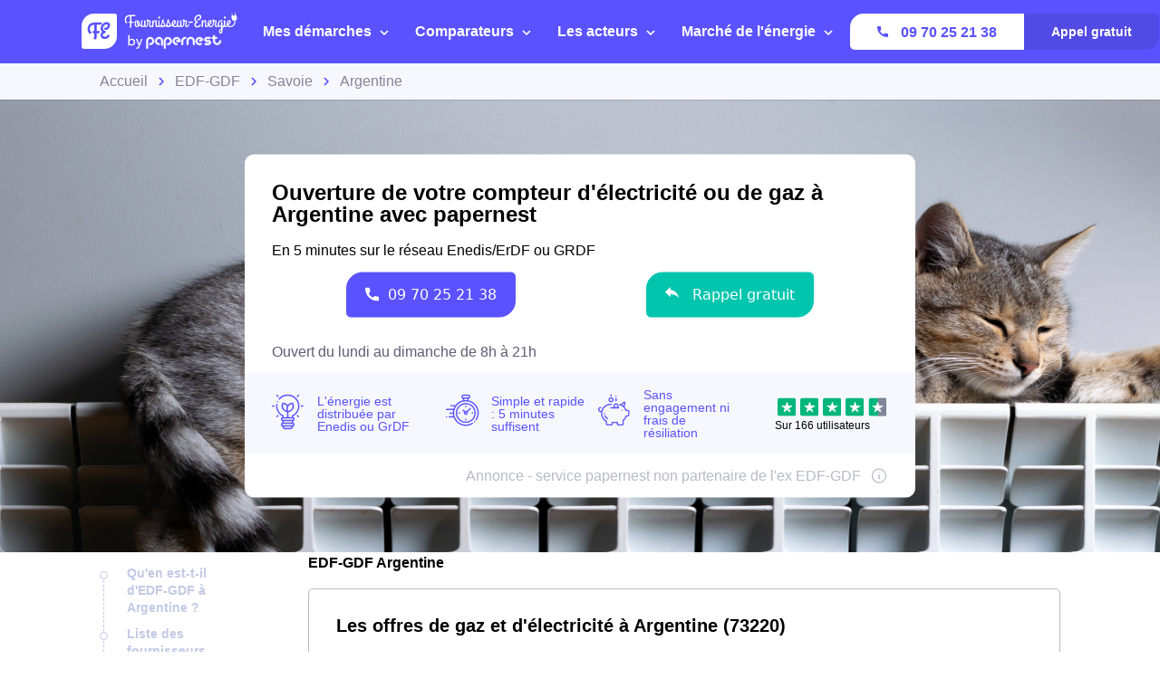

--- FILE ---
content_type: image/svg+xml
request_url: https://dr5mhzadyhq3d.cloudfront.net/upgrade/media/upgrade/media/Group_175_1_1.svg
body_size: 24427
content:
<svg width="189" height="42" viewBox="0 0 189 42" fill="none" xmlns="http://www.w3.org/2000/svg">
<g clip-path="url(#clip0)">
<path fill-rule="evenodd" clip-rule="evenodd" d="M55.1691 11.8674H56.1819V14.9466C56.1819 15.444 56.1413 15.8058 56.0622 16.0315C55.9824 16.2578 55.8532 16.3714 55.6747 16.3714C55.6239 16.3714 55.5777 16.3651 55.537 16.3526C55.4947 16.3393 55.4603 16.3314 55.4313 16.3284C55.4032 16.3252 55.3804 16.3314 55.3648 16.3479C55.3484 16.3636 55.3414 16.4035 55.3414 16.4669C55.3414 16.5625 55.3836 16.6737 55.4697 16.8014C55.5558 16.9291 55.6638 17.0537 55.7945 17.1743C55.9252 17.2957 56.0638 17.3976 56.2101 17.4806C56.3573 17.5636 56.4904 17.6051 56.6117 17.6051C56.7706 17.6051 56.9185 17.5605 57.0555 17.4712C57.1932 17.3819 57.3092 17.2416 57.4046 17.0505C57.5009 16.8594 57.5753 16.6103 57.6292 16.3048C57.6833 15.9985 57.7107 15.6288 57.7107 15.1956V11.8674H59.9751C60.051 11.8674 60.1215 11.8227 60.1849 11.7334C60.2491 11.6441 60.3054 11.5375 60.3523 11.413C60.4009 11.2892 60.4353 11.1569 60.458 11.0166C60.4799 10.8764 60.4862 10.755 60.4768 10.6532C60.4674 10.5514 60.4368 10.4809 60.386 10.4425C60.3351 10.4041 60.2584 10.4237 60.1567 10.4996H57.7107V4.09296C57.9142 4.09923 58.1404 4.10392 58.3885 4.10706C58.6374 4.11098 58.891 4.11411 59.1485 4.11646C59.4068 4.12037 59.6628 4.1235 59.9172 4.12664C60.1731 4.12978 60.4064 4.13291 60.62 4.13604C60.8329 4.13917 61.0168 4.14231 61.1695 4.14544C61.3221 4.14857 61.4278 4.15014 61.485 4.15014C61.6384 4.15014 61.7699 4.11881 61.881 4.05458C61.9929 3.99113 62.0869 3.90966 62.1635 3.81096C62.2395 3.71227 62.2951 3.60026 62.3303 3.47649C62.3656 3.35194 62.3836 3.23288 62.3836 3.11774C62.3836 3.04097 62.3749 2.96498 62.3593 2.88822C62.3436 2.81145 62.3225 2.74331 62.2966 2.68221C62.2716 2.6219 62.2426 2.57098 62.2113 2.52946C62.1792 2.48795 62.1471 2.4668 62.1159 2.4668C62.097 2.4668 62.0759 2.47542 62.0532 2.49108C62.0313 2.50753 62 2.52476 61.9577 2.54357C61.9163 2.56315 61.8638 2.58116 61.8004 2.59683C61.737 2.61249 61.6572 2.62033 61.5616 2.62033C61.4913 2.62033 61.3589 2.61877 61.1648 2.61563C60.9707 2.61249 60.7374 2.61093 60.4674 2.61093C60.1966 2.61093 59.9039 2.60779 59.5884 2.60074C59.273 2.59527 58.9622 2.59135 58.6562 2.59135C58.3502 2.59135 58.0621 2.59057 57.7921 2.58665C57.5212 2.58352 57.2966 2.58195 57.1181 2.58195C54.7738 2.58195 53.001 3.07622 51.8003 4.06476C50.5996 5.05252 50 6.48677 50 8.36753C50 8.8837 50.0634 9.36384 50.191 9.80649C50.3178 10.2498 50.4704 10.6438 50.6496 10.9876C50.8274 11.3315 51.0152 11.6206 51.2125 11.8532C51.4097 12.0859 51.5787 12.2535 51.7197 12.3554C51.7697 12.4 51.8198 12.4282 51.8668 12.4407C51.9153 12.454 51.9639 12.4603 52.0155 12.4603C52.1298 12.4603 52.2433 12.4235 52.3545 12.3507C52.4664 12.277 52.5665 12.1846 52.6558 12.0734C52.7443 11.9613 52.8162 11.8368 52.8703 11.7005C52.925 11.5627 52.9516 11.431 52.9516 11.3034C52.9516 11.2016 52.9297 11.1217 52.8851 11.0645C52.8398 11.0065 52.7638 10.9939 52.6558 11.0261C52.5282 10.8984 52.3991 10.7519 52.2684 10.5858C52.1384 10.4206 52.0187 10.2295 51.9106 10.0125C51.8018 9.7955 51.7141 9.55191 51.6476 9.2808C51.5803 9.00979 51.5475 8.70515 51.5475 8.36753C51.5475 7.59593 51.6609 6.95049 51.8864 6.43115C52.1126 5.91103 52.4295 5.48882 52.8374 5.16375C53.2452 4.83867 53.7321 4.59663 54.2995 4.43761C54.8662 4.27782 55.494 4.17599 56.1819 4.13134V10.4996H54.7582C54.6564 10.4996 54.5813 10.5381 54.5336 10.6148C54.4858 10.6916 54.4615 10.7841 54.4615 10.8921C54.4615 10.9939 54.4788 11.1021 54.514 11.2172C54.5492 11.3315 54.5985 11.4373 54.6627 11.5329C54.7261 11.6284 54.8004 11.7083 54.8874 11.7718C54.9726 11.8352 55.0666 11.8674 55.1691 11.8674Z" fill="white"/>
<path fill-rule="evenodd" clip-rule="evenodd" d="M89.1149 6.52294C89.2198 6.63182 89.3443 6.71798 89.4875 6.78143C89.6307 6.84488 89.7826 6.877 89.9415 6.877C90.1129 6.877 90.2725 6.84488 90.4189 6.78143C90.5661 6.71798 90.6913 6.63182 90.7962 6.52294C90.9011 6.41485 90.9848 6.28873 91.0451 6.14538C91.1053 6.00204 91.1359 5.84772 91.1359 5.68166C91.1359 5.50933 91.1053 5.35032 91.0451 5.20306C90.9848 5.05657 90.9011 4.93046 90.7962 4.8255C90.6913 4.72054 90.5661 4.6375 90.4189 4.57718C90.2725 4.51609 90.1129 4.48633 89.9415 4.48633C89.7826 4.48633 89.6307 4.51609 89.4875 4.57718C89.3443 4.6375 89.2198 4.72054 89.1149 4.8255C89.0093 4.93046 88.9255 5.05657 88.8621 5.20306C88.7979 5.35032 88.7666 5.50933 88.7666 5.68166C88.7666 5.84772 88.7979 6.00204 88.8621 6.14538C88.9255 6.28873 89.0093 6.41485 89.1149 6.52294Z" fill="white"/>
<path fill-rule="evenodd" clip-rule="evenodd" d="M106.129 13.0827C106.123 13.0255 106.12 12.9683 106.12 12.9103C106.112 12.7764 106.115 12.6095 106.129 12.409C106.142 12.2076 106.167 11.9962 106.206 11.7729C106.243 11.5497 106.293 11.328 106.353 11.1079C106.413 10.8878 106.49 10.6904 106.583 10.5149C106.675 10.3403 106.784 10.1977 106.908 10.0896C107.032 9.98148 107.174 9.92745 107.333 9.92745C107.46 9.92745 107.561 9.98776 107.634 10.1091C107.708 10.2298 107.744 10.399 107.744 10.616C107.744 10.909 107.706 11.1909 107.629 11.4619C107.552 11.733 107.444 11.9829 107.304 12.2123C107.164 12.4419 106.994 12.6463 106.797 12.8241C106.601 13.0028 106.38 13.1492 106.139 13.2644C106.139 13.2009 106.135 13.1398 106.129 13.0827ZM101.684 14.6892C101.596 14.8999 101.497 15.0691 101.388 15.196C101.222 15.196 101.04 15.1694 100.839 15.1146C100.638 15.0605 100.433 14.9908 100.223 14.9046C100.013 14.8184 99.8025 14.7276 99.5919 14.632C99.481 14.5818 99.3859 14.5357 99.2833 14.4871C99.2917 14.4746 99.3018 14.4636 99.3101 14.4503C99.396 14.3101 99.4644 14.173 99.5161 14.0391C99.5605 13.9207 99.578 13.8237 99.5836 13.7352C99.602 13.6936 99.627 13.6607 99.6399 13.6083C99.7674 13.1437 99.8884 12.727 100.003 12.3612C100.117 11.9938 100.251 11.6233 100.405 11.2465C100.576 11.4189 100.747 11.6021 100.916 11.7964C101.085 11.9906 101.236 12.1999 101.37 12.423C101.504 12.6463 101.612 12.8884 101.694 13.1492C101.776 13.4109 101.818 13.6952 101.818 14.0006C101.818 14.2498 101.775 14.4793 101.684 14.6892ZM95.4453 14.6892C95.3561 14.8999 95.2566 15.0691 95.1495 15.196C94.9835 15.196 94.8003 15.1694 94.5999 15.1146C94.3996 15.0605 94.1937 14.9908 93.9832 14.9046C93.7734 14.8184 93.5628 14.7276 93.353 14.632C93.263 14.5913 93.1894 14.5552 93.1057 14.5169C93.1965 14.2701 93.2896 14.0211 93.353 13.7908C93.3609 13.7594 93.3601 13.7265 93.3624 13.6936C93.3734 13.663 93.3922 13.6434 93.4 13.6083C93.5276 13.1437 93.649 12.727 93.7632 12.3612C93.8782 11.9938 94.0121 11.6233 94.1648 11.2465C94.337 11.4189 94.5068 11.6021 94.6759 11.7964C94.8449 11.9906 94.996 12.1999 95.1299 12.423C95.2637 12.6463 95.3717 12.8884 95.4546 13.1492C95.5377 13.4109 95.5783 13.6952 95.5783 14.0006C95.5783 14.2498 95.5345 14.4793 95.4453 14.6892ZM65.7181 13.5322C65.4958 13.2393 65.315 12.8946 65.1788 12.4991C65.0418 12.1043 64.973 11.6867 64.973 11.2465C64.973 10.6285 65.0841 10.3191 65.3079 10.3191C65.4097 10.3191 65.4903 10.3778 65.5514 10.4962C65.6116 10.6144 65.6594 10.775 65.6946 10.9786C65.7298 11.1831 65.7517 11.4267 65.7619 11.711C65.7705 11.9938 65.7752 12.3017 65.7752 12.633C65.7752 12.9197 65.7565 13.2197 65.7181 13.5322ZM124.556 13.1116C124.49 13.0348 124.414 12.9729 124.332 12.9252C124.249 12.8774 124.169 12.8531 124.092 12.8531C123.997 12.8531 123.905 12.8993 123.816 12.9918C123.726 13.0842 123.663 13.2322 123.625 13.4367C123.58 13.6537 123.524 13.8847 123.458 14.13C123.39 14.3751 123.303 14.603 123.195 14.8138C123.086 15.0245 122.952 15.1992 122.793 15.3394C122.634 15.4803 122.443 15.5501 122.22 15.5501C122.086 15.5501 121.97 15.5211 121.871 15.4639C121.771 15.4067 121.691 15.3284 121.628 15.2297C121.564 15.131 121.515 15.0174 121.484 14.8906C121.452 14.7628 121.437 14.632 121.437 14.4981C121.437 14.173 121.458 13.8401 121.503 13.4986C121.548 13.1579 121.602 12.8281 121.666 12.5092C121.73 12.1904 121.8 11.8857 121.876 11.5959C121.952 11.3053 122.022 11.0491 122.086 10.8259C122.15 10.6027 122.203 10.4178 122.248 10.2713C122.293 10.1248 122.315 10.0324 122.315 9.99405C122.335 9.87969 122.307 9.75822 122.234 9.63056C122.161 9.50365 122.069 9.38384 121.961 9.27179C121.853 9.16058 121.743 9.06969 121.633 9.00004C121.52 8.92947 121.437 8.89427 121.379 8.89427H120.356H120.203C120.152 8.89427 120.089 8.89113 120.012 8.88485C119.936 8.87857 119.842 8.87072 119.731 8.86056C119.619 8.85114 119.484 8.83709 119.324 8.81825C119.267 8.62011 119.193 8.45477 119.104 8.32083C119.016 8.18692 118.915 8.07804 118.803 7.99501C118.692 7.91276 118.574 7.85559 118.449 7.82347C118.326 7.79135 118.207 7.77568 118.092 7.77568C117.965 7.77568 117.84 7.79605 117.72 7.83756C117.598 7.87908 117.493 7.94018 117.404 8.0193C117.315 8.0992 117.243 8.19475 117.189 8.30599C117.135 8.41801 117.107 8.54095 117.107 8.67489C117.107 8.96161 117.187 9.20834 117.347 9.41515C117.505 9.62271 117.706 9.79351 117.949 9.92745C117.942 10.1757 117.932 10.4577 117.92 10.7734C117.907 11.0891 117.889 11.4047 117.868 11.7205C117.845 12.0361 117.815 12.3354 117.776 12.6189C117.738 12.9033 117.694 13.1437 117.643 13.3411C117.638 13.3544 117.643 13.3677 117.639 13.3811C117.635 13.4014 117.627 13.4147 117.624 13.4367C117.579 13.6537 117.524 13.8847 117.456 14.13C117.39 14.3751 117.303 14.603 117.199 14.8138C117.093 15.0245 116.97 15.1992 116.826 15.3394C116.682 15.4803 116.512 15.5501 116.315 15.5501C116.187 15.5501 116.089 15.5117 116.018 15.4349C115.948 15.359 115.897 15.2696 115.865 15.1679C115.833 15.0652 115.814 14.9649 115.808 14.8663C115.802 14.7675 115.798 14.6955 115.798 14.6509V9.67832C115.798 9.44259 115.704 9.24048 115.517 9.07126C115.329 8.90286 115.072 8.81825 114.747 8.81825C114.678 8.81825 114.606 8.82296 114.532 8.83238C114.459 8.84181 114.392 8.85585 114.327 8.87543C114.263 8.89427 114.212 8.917 114.174 8.94203C114.135 8.96789 114.116 8.99607 114.116 9.02821C114.116 9.06655 114.128 9.10026 114.15 9.12843C114.172 9.15744 114.195 9.19586 114.217 9.24362C114.239 9.29138 114.262 9.35641 114.284 9.43945C114.306 9.52249 114.318 9.6337 114.318 9.77392V12.9299C114.26 13.2738 114.181 13.6043 114.078 13.9192C113.976 14.2349 113.858 14.5161 113.72 14.7612C113.582 15.0065 113.43 15.203 113.262 15.3495C113.093 15.496 112.91 15.5688 112.712 15.5688C112.426 15.5688 112.204 15.4326 112.048 15.1576C111.892 14.8834 111.814 14.4793 111.814 13.9435C111.814 13.5354 111.826 13.1673 111.852 12.839C111.878 12.5108 111.914 12.1952 111.961 11.892C112.01 11.5897 112.068 11.2881 112.14 10.9888C112.209 10.6889 112.288 10.3575 112.377 9.99405C112.396 9.91728 112.437 9.81854 112.497 9.6979C112.558 9.57653 112.597 9.45903 112.613 9.34384C112.627 9.22949 112.601 9.12843 112.53 9.04234C112.46 8.95616 112.304 8.91386 112.063 8.91386C111.801 8.91386 111.608 8.93575 111.484 8.98046C111.361 9.02507 111.269 9.08225 111.212 9.15273C111.155 9.22247 111.118 9.3008 111.102 9.38698C111.086 9.47316 111.063 9.55768 111.031 9.63999C110.897 10.099 110.778 10.5745 110.677 11.0648C110.587 11.4855 110.506 11.9578 110.433 12.4803C110.362 12.9776 110.33 13.4719 110.325 13.9631L110.324 13.9725C110.209 14.2655 110.058 14.5302 109.869 14.7659C109.682 15.0018 109.451 15.1913 109.177 15.3347C108.904 15.478 108.575 15.5501 108.193 15.5501C107.939 15.5501 107.713 15.5179 107.519 15.4545C107.325 15.3903 107.155 15.3041 107.007 15.196C106.861 15.088 106.735 14.9586 106.631 14.8091C106.525 14.6594 106.44 14.5012 106.377 14.336C106.849 14.1949 107.264 13.9897 107.624 13.7186C107.984 13.4476 108.287 13.1422 108.532 12.8007C108.777 12.4599 108.962 12.098 109.086 11.7149C109.211 11.3327 109.273 10.9599 109.273 10.5964C109.273 10.3034 109.233 10.0355 109.153 9.79351C109.074 9.55149 108.956 9.34227 108.804 9.16686C108.652 8.99136 108.465 8.85585 108.245 8.76033C108.026 8.66473 107.779 8.61697 107.504 8.61697C107.128 8.61697 106.763 8.72662 106.406 8.94674C106.049 9.16686 105.73 9.47159 105.451 9.86011C105.17 10.2494 104.944 10.71 104.772 11.2419C104.6 11.7745 104.514 12.3494 104.514 12.9683C104.514 13.2111 104.541 13.4352 104.572 13.6576C104.535 13.7367 104.505 13.8197 104.461 13.8957C104.375 14.0422 104.267 14.1777 104.136 14.3022C104.005 14.426 103.853 14.5365 103.677 14.632C103.502 14.7276 103.3 14.7973 103.071 14.8427C103.103 14.7339 103.126 14.6187 103.143 14.4981C103.157 14.3767 103.166 14.2592 103.166 14.144C103.166 13.6787 103.099 13.2738 102.965 12.9299C102.831 12.5852 102.66 12.2602 102.454 11.9546C102.248 11.6484 102.019 11.339 101.771 11.0265C101.522 10.7146 101.284 10.3544 101.054 9.94629C101.061 9.92043 101.088 9.86325 101.135 9.77392C101.183 9.68543 101.236 9.5781 101.293 9.45358C101.351 9.32897 101.403 9.19586 101.45 9.05167C101.499 8.90831 101.522 8.76348 101.522 8.61697C101.522 8.34984 101.463 8.13601 101.346 7.97621C101.227 7.8172 101.051 7.7373 100.816 7.7373C100.682 7.7373 100.52 7.78665 100.333 7.88535C100.145 7.98483 99.9632 8.11016 99.7877 8.26369C99.6131 8.41644 99.4635 8.58326 99.3388 8.76505C99.215 8.94674 99.1531 9.12067 99.1531 9.28667C99.1531 9.45201 99.1808 9.61024 99.2381 9.75979C99.2963 9.90943 99.372 10.0582 99.4681 10.2047C99.2898 10.7272 99.1097 11.252 98.9286 11.7776C98.7457 12.3032 98.6081 12.7834 98.513 13.2166C98.5093 13.2338 98.5139 13.2495 98.5102 13.2667C98.4853 13.3192 98.4612 13.3709 98.4363 13.4367C98.379 13.5957 98.307 13.7492 98.2211 13.8957C98.1601 13.9999 98.0733 14.0923 97.9907 14.1847C97.9664 14.2059 97.9429 14.2185 97.9203 14.2443C97.9015 14.2662 97.8897 14.2944 97.8733 14.3187C97.7473 14.4354 97.6033 14.5412 97.4373 14.632C97.262 14.7276 97.0601 14.7973 96.8307 14.8427C96.8628 14.7339 96.8863 14.6187 96.9028 14.4981C96.9176 14.3767 96.9262 14.2592 96.9262 14.144C96.9262 13.6787 96.8589 13.2738 96.725 12.9299C96.5912 12.5852 96.4213 12.2602 96.2147 11.9546C96.0073 11.6484 95.7795 11.339 95.5314 11.0265C95.2833 10.7146 95.0438 10.3544 94.8144 9.94629C94.8214 9.92043 94.848 9.86325 94.8958 9.77392C94.9436 9.68543 94.996 9.5781 95.0539 9.45358C95.111 9.32897 95.1635 9.19586 95.2113 9.05167C95.259 8.90831 95.2833 8.76348 95.2833 8.61697C95.2833 8.34984 95.2238 8.13601 95.1064 7.97621C94.9882 7.8172 94.8113 7.7373 94.5756 7.7373C94.4418 7.7373 94.2806 7.78665 94.0927 7.88535C93.9057 7.98483 93.7233 8.11016 93.5487 8.26369C93.3734 8.41644 93.2239 8.58326 93.0995 8.76505C92.975 8.94674 92.9131 9.12067 92.9131 9.28667C92.9131 9.45201 92.9413 9.61024 92.9992 9.75979C93.0564 9.90943 93.1323 10.0582 93.2286 10.2047C93.0501 10.7272 92.8701 11.252 92.6885 11.7776C92.5069 12.3032 92.3684 12.7834 92.2729 13.2166C92.2714 13.2245 92.2737 13.2306 92.2721 13.2385C92.2518 13.2981 92.2299 13.36 92.2157 13.4367C92.1751 13.6373 92.1202 13.8527 92.056 14.0782C92.0357 14.0743 92.0114 14.0681 91.9958 14.0681C91.8878 14.0681 91.7822 14.1268 91.6804 14.2443C91.5787 14.3626 91.5097 14.5138 91.4746 14.6986C91.4455 14.8553 91.462 15.0323 91.5066 15.2226C91.4746 15.2618 91.444 15.3049 91.408 15.3394C91.2655 15.4803 91.098 15.5501 90.907 15.5501C90.7795 15.5501 90.6808 15.5117 90.6104 15.4349C90.5399 15.359 90.4899 15.2696 90.4577 15.1679C90.4257 15.0652 90.4061 14.9649 90.3998 14.8663C90.3935 14.7675 90.3912 14.6955 90.3912 14.6509V9.67832C90.3912 9.44259 90.2965 9.24048 90.1087 9.07126C89.9208 8.90286 89.6648 8.81825 89.34 8.81825C89.1991 8.81825 89.0786 8.84799 88.9768 8.90831C88.8743 8.96946 88.8242 9.04779 88.8242 9.14331C88.8242 9.21305 88.8375 9.28981 88.8664 9.37285C88.8946 9.45589 88.9095 9.58983 88.9095 9.77392V13.674C88.875 13.8228 88.8437 13.9686 88.7991 14.13C88.7326 14.3751 88.6465 14.603 88.5417 14.8138C88.436 15.0245 88.3123 15.1992 88.169 15.3394C88.0258 15.4803 87.8552 15.5501 87.658 15.5501C87.5303 15.5501 87.4333 15.5117 87.366 15.4349C87.2995 15.359 87.2501 15.2696 87.2188 15.1679C87.1868 15.0652 87.1672 14.9649 87.1616 14.8663C87.1546 14.7675 87.1515 14.6955 87.1515 14.6509V10.5964C87.1515 10.374 87.128 10.1444 87.0795 9.90786C87.0325 9.67213 86.9473 9.45903 86.8267 9.26708C86.7062 9.07597 86.5402 8.92014 86.3297 8.79867C86.1199 8.67729 85.8522 8.61697 85.5273 8.61697C85.2847 8.61697 85.06 8.6663 84.8534 8.76505C84.6467 8.86453 84.4527 9.00161 84.2702 9.17628C84.0895 9.3517 83.9204 9.55768 83.7639 9.79351C83.6081 10.0292 83.4633 10.2838 83.3294 10.558V9.67832C83.3294 9.44259 83.2355 9.24048 83.0477 9.07126C82.859 8.90286 82.6031 8.81825 82.2783 8.81825C82.1381 8.81825 82.0168 8.84799 81.9151 8.90831C81.8134 8.96946 81.7625 9.04779 81.7625 9.14331C81.7625 9.21305 81.7765 9.28981 81.8055 9.37285C81.8337 9.45589 81.8477 9.58983 81.8477 9.77392V13.1579C81.8134 13.2354 81.7828 13.3262 81.7625 13.4367C81.7178 13.6537 81.6615 13.8847 81.5949 14.13C81.5276 14.3751 81.4407 14.603 81.3319 14.8138C81.2239 15.0245 81.0901 15.1992 80.9312 15.3394C80.7715 15.4803 80.5805 15.5501 80.3574 15.5501C80.2235 15.5501 80.1077 15.5211 80.0092 15.4639C79.9097 15.4067 79.8283 15.3284 79.7649 15.2297C79.7015 15.131 79.6538 15.0174 79.6217 14.8906C79.5903 14.7628 79.5739 14.632 79.5739 14.4981C79.5739 14.173 79.5966 13.8401 79.6405 13.4986C79.6859 13.1579 79.7399 12.8281 79.8033 12.5092C79.8666 12.1904 79.9371 11.8857 80.0138 11.5959C80.0897 11.3053 80.1602 11.0491 80.2235 10.8259C80.287 10.6027 80.3418 10.4178 80.3856 10.2713C80.431 10.1248 80.4529 10.0324 80.4529 9.99405C80.4725 9.87969 80.4451 9.75822 80.3723 9.63056C80.2987 9.50365 80.2079 9.38384 80.0991 9.27179C79.9911 9.16058 79.8815 9.06969 79.7696 9.00004C79.6584 8.92947 79.5739 8.89427 79.5168 8.89427H78.4938H78.3411C78.2902 8.89427 78.2269 8.89113 78.1502 8.88485C78.0734 8.87857 77.9795 8.87072 77.8692 8.86056C77.7572 8.85114 77.621 8.83709 77.4621 8.81825C77.405 8.62011 77.3314 8.45477 77.243 8.32083C77.1529 8.18692 77.0536 8.07804 76.9416 7.99501C76.8296 7.91276 76.7122 7.85559 76.5878 7.82347C76.4641 7.79135 76.3444 7.77568 76.2302 7.77568C76.1025 7.77568 75.9773 7.79605 75.8568 7.83756C75.7362 7.87908 75.6306 7.94018 75.5421 8.0193C75.4529 8.0992 75.3809 8.19475 75.326 8.30599C75.2721 8.41801 75.2455 8.54095 75.2455 8.67489C75.2455 8.96161 75.3253 9.20834 75.485 9.41515C75.6439 9.62271 75.8442 9.79351 76.0861 9.92745C76.0799 10.1757 76.0704 10.4577 76.0579 10.7734C76.0446 11.0891 76.0274 11.4047 76.0055 11.7205C75.9828 12.0361 75.9522 12.3354 75.9139 12.6189C75.8763 12.9033 75.8317 13.1437 75.7809 13.3411C75.7769 13.3544 75.7809 13.3677 75.7777 13.3811C75.773 13.4014 75.7652 13.4147 75.7613 13.4367C75.7167 13.6537 75.6611 13.8847 75.5937 14.13C75.5272 14.3751 75.4411 14.603 75.3363 14.8138C75.2306 15.0245 75.1069 15.1992 74.9637 15.3394C74.8204 15.4803 74.6498 15.5501 74.4526 15.5501C74.325 15.5501 74.2263 15.5117 74.1559 15.4349C74.0855 15.359 74.0353 15.2696 74.0033 15.1679C73.9711 15.0652 73.9524 14.9649 73.9461 14.8663C73.9399 14.7675 73.9368 14.6955 73.9368 14.6509V9.67832C73.9368 9.44259 73.842 9.24048 73.6549 9.07126C73.4663 8.90286 73.2096 8.81825 72.8847 8.81825C72.8151 8.81825 72.7439 8.82296 72.6703 8.83238C72.5967 8.84181 72.5286 8.85585 72.4645 8.87543C72.401 8.89427 72.3501 8.917 72.3118 8.94203C72.2734 8.96789 72.2547 8.99607 72.2547 9.02821C72.2547 9.06655 72.2656 9.10026 72.2883 9.12843C72.3102 9.15744 72.3322 9.19586 72.3556 9.24362C72.3775 9.29138 72.3994 9.35641 72.4221 9.43945C72.444 9.52249 72.455 9.6337 72.455 9.77392V12.9299C72.3979 13.2738 72.3188 13.6043 72.2163 13.9192C72.1146 14.2349 71.9956 14.5161 71.8586 14.7612C71.7209 15.0065 71.5682 15.203 71.3999 15.3495C71.2308 15.496 71.0477 15.5688 70.8505 15.5688C70.5632 15.5688 70.3417 15.4326 70.1859 15.1576C70.0301 14.8834 69.9519 14.4793 69.9519 13.9435C69.9519 13.5354 69.9644 13.1673 69.9902 12.839C70.0152 12.5108 70.0521 12.1952 70.0998 11.892C70.1475 11.5897 70.2063 11.2881 70.2767 10.9888C70.3464 10.6889 70.4262 10.3575 70.5154 9.99405C70.5342 9.91728 70.5742 9.81854 70.6344 9.6979C70.6955 9.57653 70.7338 9.45903 70.7502 9.34384C70.7651 9.22949 70.7385 9.12843 70.668 9.04234C70.5976 8.95616 70.4418 8.91386 70.2008 8.91386C69.9393 8.91386 69.7468 8.93575 69.6215 8.98046C69.4979 9.02507 69.4071 9.08225 69.35 9.15273C69.2921 9.22247 69.256 9.3008 69.2396 9.38698C69.2239 9.47316 69.1997 9.55768 69.1684 9.63999C69.0345 10.099 68.9163 10.5745 68.8146 11.0648C68.7254 11.4855 68.6439 11.9578 68.5711 12.4803C68.5109 12.904 68.4827 13.3262 68.4717 13.7461C68.413 13.8557 68.359 13.9693 68.2799 14.0587C68.1649 14.1856 68.0256 14.2881 67.8635 14.3641C67.7008 14.4409 67.5152 14.4793 67.3047 14.4793C67.235 14.4793 67.1693 14.4777 67.1082 14.4738C67.0479 14.4706 66.983 14.4566 66.9126 14.4315C67.008 14.0994 67.0785 13.7555 67.1231 13.3983C67.1677 13.0411 67.1904 12.6808 67.1904 12.3174C67.1904 11.8458 67.1466 11.4094 67.0613 11.0076C66.9751 10.6058 66.8554 10.2588 66.7028 9.96587C66.5501 9.67213 66.3716 9.44259 66.1674 9.27734C65.9638 9.11125 65.747 9.02821 65.5177 9.02821C65.2563 9.02821 65.0269 9.0901 64.8297 9.21462C64.6317 9.33913 64.4681 9.50679 64.3374 9.71675C64.2066 9.92745 64.108 10.171 64.0415 10.4483C63.975 10.7256 63.9413 11.0171 63.9413 11.3233C63.9413 12.0306 64.0611 12.6894 64.2998 13.2981C64.5385 13.9067 64.8876 14.4087 65.3455 14.8044C65.2179 15.0268 65.0638 15.207 64.8829 15.3441C64.7006 15.4819 64.4696 15.5501 64.1895 15.5501C63.9984 15.5501 63.8184 15.4992 63.6494 15.3973C63.4811 15.2947 63.3308 15.1404 63.2001 14.9329C63.0701 14.726 62.9676 14.4699 62.8948 14.1636C62.822 13.8573 62.7852 13.497 62.7852 13.0827C62.7852 12.5985 62.8166 12.1842 62.8807 11.8395C62.9441 11.4956 63.0224 11.2042 63.1147 10.9646C63.2071 10.7256 63.3058 10.5267 63.4106 10.3669C63.5163 10.2079 63.6071 10.0677 63.683 9.94629C63.8106 9.86325 63.8849 9.74575 63.9084 9.59223C63.9304 9.43945 63.9171 9.28824 63.87 9.13786C63.8216 8.98821 63.7456 8.85742 63.6407 8.7462C63.535 8.63499 63.4192 8.57855 63.2909 8.57855C63.1828 8.57855 63.0192 8.68431 62.7993 8.89427C62.5793 9.10497 62.3578 9.4097 62.1355 9.80764C61.9124 10.2063 61.7168 10.6904 61.5477 11.2615C61.3786 11.8317 61.2949 12.4772 61.2949 13.197C61.2949 13.6882 61.3497 14.1542 61.4617 14.5937C61.5728 15.0338 61.7465 15.4209 61.9829 15.7553C62.2177 16.0898 62.5136 16.3545 62.8705 16.5495C63.2274 16.7438 63.654 16.841 64.151 16.841C64.7123 16.841 65.1827 16.7117 65.5654 16.454C65.9474 16.1955 66.2597 15.8564 66.5024 15.4349C66.6488 15.4858 66.7998 15.5211 66.9556 15.5407C67.1114 15.5595 67.2788 15.5688 67.4581 15.5688C67.7892 15.5688 68.0882 15.5179 68.3559 15.4161C68.453 15.3793 68.5414 15.3315 68.629 15.2838C68.7206 15.594 68.8428 15.8657 69.0055 16.0898C69.184 16.3357 69.4023 16.5253 69.6599 16.6593C69.9182 16.7932 70.2094 16.8597 70.5342 16.8597C70.9679 16.8597 71.3444 16.7289 71.6621 16.4681C71.9807 16.2065 72.2578 15.8689 72.4934 15.4545C72.5255 15.6519 72.5857 15.8352 72.675 16.0036C72.7642 16.1728 72.8777 16.3201 73.0139 16.4446C73.1509 16.5684 73.3106 16.6655 73.4922 16.736C73.6737 16.8057 73.8757 16.841 74.0988 16.841C74.5191 16.841 74.8854 16.7415 75.1977 16.5441C75.51 16.3467 75.7777 16.0984 76.0008 15.7984C76.223 15.4992 76.4062 15.171 76.5502 14.8138C76.6763 14.4973 76.7741 14.198 76.8586 13.9067C76.8618 13.8989 76.8672 13.8949 76.8696 13.8863C76.8735 13.8753 76.8751 13.862 76.8782 13.8511C76.8837 13.8323 76.8931 13.8095 76.8986 13.7908C76.9111 13.7524 76.9181 13.7233 76.9181 13.7046V13.6858C76.9839 13.4516 77.0473 13.2142 77.0943 12.9487C77.1545 12.6111 77.2046 12.2766 77.243 11.9445C77.2813 11.614 77.3079 11.3014 77.3236 11.0076C77.34 10.7146 77.3502 10.4719 77.3573 10.2808H77.5764H79.0675C78.7497 11.129 78.5055 11.9053 78.3364 12.6095C78.1674 13.3137 78.0836 13.9819 78.0836 14.6133C78.0836 15.0464 78.1455 15.4052 78.2699 15.6887C78.3936 15.9723 78.5533 16.2002 78.7481 16.3726C78.9423 16.5441 79.1583 16.6655 79.3978 16.736C79.6358 16.8057 79.8698 16.841 80.0991 16.841C80.5202 16.841 80.8866 16.7415 81.1981 16.5441C81.4454 16.3874 81.6568 16.19 81.8477 15.9699V15.9801C81.8477 16.1657 81.879 16.3138 81.9393 16.425C81.9996 16.5362 82.0763 16.6224 82.1687 16.6835C82.2611 16.7438 82.3628 16.7854 82.4739 16.8073C82.5858 16.83 82.6892 16.841 82.7846 16.841C82.924 16.841 83.0313 16.8135 83.1048 16.7595C83.1784 16.7055 83.2324 16.6389 83.2668 16.559C83.3021 16.4791 83.3208 16.3897 83.324 16.2911C83.3279 16.1923 83.3294 16.0953 83.3294 15.9997V13.1398C83.3678 12.7513 83.4617 12.3643 83.6104 11.9782C83.7607 11.5928 83.9345 11.2465 84.1318 10.941C84.329 10.6347 84.5302 10.3864 84.7337 10.1946C84.938 10.0035 85.1093 9.90786 85.2495 9.90786C85.345 9.90786 85.4201 9.93844 85.4741 9.99876C85.5289 10.0598 85.5696 10.1405 85.5985 10.2431C85.6275 10.345 85.6447 10.4625 85.651 10.5964C85.658 10.7303 85.6612 10.8737 85.6612 11.0265V15.0049C85.6612 15.2532 85.6972 15.4898 85.7708 15.7122C85.8436 15.9363 85.9524 16.1305 86.0956 16.2958C86.2389 16.461 86.411 16.5934 86.6114 16.6929C86.8118 16.7916 87.0427 16.841 87.3042 16.841C87.7245 16.841 88.0908 16.7415 88.4031 16.5441C88.6708 16.3749 88.9016 16.1595 89.1068 15.9143C89.1709 16.053 89.2445 16.183 89.34 16.2958C89.4793 16.461 89.6515 16.5934 89.8558 16.6929C90.0593 16.7916 90.2918 16.841 90.5532 16.841C90.9735 16.841 91.3391 16.7415 91.6522 16.5441C91.8322 16.4297 91.9927 16.2942 92.1445 16.1454C92.2134 16.1995 92.2894 16.2519 92.3786 16.3052C92.5375 16.4007 92.7135 16.4885 92.9077 16.5684C93.1018 16.6483 93.3061 16.7133 93.5197 16.7642C93.7335 16.8151 93.9417 16.841 94.1452 16.841C94.5467 16.841 94.9084 16.7752 95.23 16.6451C95.5517 16.5143 95.8304 16.3467 96.0668 16.143C96.6781 16.0984 97.1908 15.9911 97.6049 15.8227C97.7214 15.7749 97.824 15.7169 97.932 15.6629C98.011 15.7819 98.1112 15.9002 98.2359 16.0185C98.331 16.114 98.4575 16.2096 98.6173 16.3052C98.7762 16.4007 98.9536 16.4885 99.1476 16.5684C99.3415 16.6483 99.5457 16.7133 99.7591 16.7642C99.9734 16.8151 100.181 16.841 100.385 16.841C100.786 16.841 101.148 16.7752 101.47 16.6451C101.791 16.5143 102.069 16.3467 102.306 16.143C102.917 16.0984 103.431 15.9911 103.845 15.8227C104.258 15.6534 104.618 15.4452 104.924 15.196C104.965 15.1623 105.004 15.1137 105.044 15.0746C105.199 15.3519 105.371 15.6096 105.579 15.8227C105.901 16.1509 106.271 16.4023 106.688 16.5778C107.104 16.7532 107.537 16.841 107.982 16.841C108.46 16.841 108.884 16.7799 109.253 16.6593C109.622 16.5378 109.945 16.3788 110.219 16.1814C110.392 16.0561 110.543 15.9159 110.682 15.7686C110.739 15.8814 110.797 15.9926 110.869 16.0898C111.046 16.3357 111.265 16.5253 111.523 16.6593C111.781 16.7932 112.072 16.8597 112.396 16.8597C112.831 16.8597 113.206 16.7289 113.524 16.4681C113.843 16.2065 114.12 15.8689 114.356 15.4545C114.388 15.6519 114.448 15.8352 114.537 16.0036C114.626 16.1728 114.74 16.3201 114.877 16.4446C115.013 16.5684 115.173 16.6655 115.354 16.736C115.536 16.8057 115.737 16.841 115.961 16.841C116.381 16.841 116.747 16.7415 117.06 16.5441C117.371 16.3467 117.639 16.0984 117.863 15.7984C118.085 15.4992 118.268 15.171 118.413 14.8138C118.538 14.4973 118.636 14.198 118.721 13.9067C118.725 13.8989 118.73 13.8949 118.732 13.8863C118.735 13.8753 118.737 13.862 118.74 13.8511C118.746 13.8323 118.756 13.8095 118.761 13.7908C118.773 13.7524 118.78 13.7233 118.78 13.7046V13.6858C118.846 13.4516 118.909 13.2142 118.957 12.9487C119.018 12.6111 119.066 12.2766 119.104 11.9445C119.143 11.614 119.17 11.3014 119.187 11.0076C119.202 10.7146 119.212 10.4719 119.22 10.2808H119.439H120.93C120.612 11.129 120.367 11.9053 120.199 12.6095C120.03 13.3137 119.946 13.9819 119.946 14.6133C119.946 15.0464 120.007 15.4052 120.132 15.6887C120.256 15.9723 120.415 16.2002 120.61 16.3726C120.804 16.5441 121.02 16.6655 121.259 16.736C121.499 16.8057 121.732 16.841 121.961 16.841C122.383 16.841 122.748 16.7415 123.061 16.5441C123.372 16.3467 123.64 16.0984 123.863 15.7984C124.086 15.4992 124.269 15.171 124.412 14.8138C124.556 14.4566 124.672 14.1158 124.761 13.7908C124.761 13.7712 124.765 13.7524 124.771 13.7336C124.777 13.714 124.781 13.6882 124.781 13.6568C124.781 13.5605 124.76 13.4649 124.719 13.3693C124.677 13.2738 124.623 13.1876 124.556 13.1116Z" fill="white"/>
<path fill-rule="evenodd" clip-rule="evenodd" d="M128.717 10.2617C128.686 10.2617 128.651 10.2782 128.616 10.3096C128.581 10.3416 128.529 10.3573 128.459 10.3573H124.512C124.417 10.3573 124.336 10.3941 124.268 10.467C124.202 10.5406 124.145 10.6299 124.097 10.7348C124.049 10.8399 124.013 10.9518 123.992 11.0702C123.97 11.1876 123.958 11.291 123.958 11.3803C123.958 11.5276 123.988 11.6545 124.044 11.7634C124.102 11.8715 124.178 11.9255 124.274 11.9255H128.306C128.396 11.9255 128.476 11.8793 128.55 11.7869C128.623 11.6944 128.687 11.5832 128.741 11.4524C128.795 11.3216 128.836 11.1845 128.865 11.0411C128.894 10.8978 128.908 10.7748 128.908 10.673C128.908 10.5649 128.894 10.4694 128.865 10.3863C128.836 10.3033 128.787 10.2617 128.717 10.2617Z" fill="white"/>
<path fill-rule="evenodd" clip-rule="evenodd" d="M137.986 3.00823C137.75 2.77558 137.459 2.59228 137.111 2.45834C136.764 2.32439 136.367 2.25781 135.921 2.25781C135.444 2.25781 134.984 2.33379 134.541 2.48653C134.098 2.64006 133.685 2.84921 133.3 3.11319C132.914 3.37794 132.562 3.68736 132.243 4.04063C131.924 4.39469 131.652 4.77694 131.426 5.18819C131.199 5.60021 131.024 6.02554 130.9 6.46498C130.776 6.9052 130.714 7.34151 130.714 7.77469C130.714 8.20237 130.761 8.58308 130.858 8.91756C130.954 9.25277 131.08 9.55123 131.24 9.81208C131.399 10.0737 131.58 10.2985 131.784 10.4857C131.988 10.6746 132.198 10.8351 132.415 10.969C132.179 11.0904 131.955 11.2463 131.742 11.4374C131.528 11.6286 131.341 11.8487 131.177 12.0978C131.015 12.3461 130.885 12.6234 130.786 12.9297C130.688 13.2352 130.638 13.5672 130.638 13.9244C130.638 14.4336 130.729 14.8887 130.91 15.2866C131.091 15.6854 131.341 16.0214 131.655 16.2955C131.971 16.5697 132.335 16.7789 132.75 16.9223C133.163 17.0655 133.607 17.1368 134.078 17.1368C134.702 17.1368 135.25 17.046 135.721 16.8643C136.193 16.6833 136.594 16.4695 136.926 16.2235C137.256 15.9783 137.522 15.73 137.723 15.4778C137.924 15.2263 138.065 15.0305 138.148 14.8895C138.187 14.8072 138.206 14.7149 138.206 14.6122C138.206 14.4979 138.183 14.3843 138.134 14.2731C138.087 14.1618 138.024 14.0592 137.947 13.9668C137.871 13.8751 137.785 13.7999 137.69 13.7428C137.594 13.6847 137.499 13.6566 137.403 13.6566C137.326 13.6566 137.252 13.6817 137.179 13.7326C137.106 13.7835 137.044 13.8665 136.992 13.9816C136.928 14.1218 136.82 14.2841 136.667 14.4689C136.514 14.6537 136.317 14.8292 136.075 14.9953C135.833 15.1606 135.547 15.3008 135.219 15.4159C134.891 15.5302 134.524 15.5882 134.115 15.5882C133.842 15.5882 133.589 15.5468 133.357 15.4637C133.123 15.3807 132.921 15.2639 132.75 15.1144C132.577 14.9647 132.444 14.7845 132.348 14.5747C132.253 14.364 132.204 14.1344 132.204 13.8861C132.204 13.4968 132.275 13.1733 132.415 12.9148C132.555 12.6571 132.731 12.4463 132.941 12.2842C133.151 12.1213 133.378 12.0015 133.624 11.9254C133.869 11.8487 134.093 11.7978 134.297 11.7719C134.355 11.7665 134.413 11.7296 134.469 11.6623C134.527 11.5957 134.576 11.5126 134.618 11.414C134.66 11.3152 134.695 11.2064 134.722 11.0889C134.752 10.9706 134.766 10.8578 134.766 10.7489C134.766 10.622 134.741 10.5116 134.689 10.4191C134.639 10.3267 134.551 10.2805 134.431 10.2805H134.345C134.32 10.2805 134.291 10.2868 134.26 10.3001C134.043 10.2805 133.818 10.203 133.586 10.0651C133.352 9.92801 133.14 9.74391 132.946 9.51049C132.751 9.2779 132.592 9.00531 132.468 8.69356C132.343 8.38097 132.281 8.04258 132.281 7.67912C132.281 7.20756 132.378 6.73915 132.573 6.27386C132.767 5.80857 133.032 5.38949 133.366 5.01585C133.701 4.643 134.088 4.34064 134.527 4.108C134.967 3.87535 135.431 3.75863 135.921 3.75863C136.285 3.75863 136.582 3.84637 136.811 4.02184C137.04 4.19729 137.154 4.46362 137.154 4.82002C137.154 5.13257 137.1 5.44511 136.992 5.75766C136.884 6.0702 136.734 6.35063 136.543 6.59893C136.352 6.84724 136.121 7.05013 135.849 7.206C135.58 7.36266 135.282 7.44021 134.957 7.44021C134.817 7.44021 134.706 7.43082 134.623 7.41201C134.54 7.39243 134.475 7.3705 134.427 7.34465C134.379 7.31958 134.341 7.29687 134.312 7.27807C134.284 7.25848 134.253 7.24908 134.221 7.24908C134.183 7.24908 134.151 7.27337 134.126 7.32115C134.1 7.36893 134.078 7.42767 134.058 7.4974C134.039 7.56789 134.025 7.64466 134.016 7.7269C134.006 7.80994 134.001 7.8867 134.001 7.95642C134.001 8.12874 134.034 8.276 134.102 8.39668C134.168 8.51805 134.254 8.61523 134.359 8.68802C134.465 8.76164 134.581 8.8141 134.708 8.84625C134.836 8.87839 134.961 8.894 135.081 8.894C135.565 8.894 136.028 8.77808 136.467 8.54466C136.906 8.31204 137.291 8.00655 137.623 7.62664C137.953 7.24751 138.217 6.81591 138.412 6.33104C138.606 5.84695 138.703 5.34954 138.703 4.83961C138.703 4.48242 138.643 4.14638 138.521 3.8307C138.4 3.51503 138.221 3.24086 137.986 3.00823Z" fill="white"/>
<path fill-rule="evenodd" clip-rule="evenodd" d="M165.167 6.52294C165.272 6.63182 165.397 6.71798 165.54 6.78143C165.683 6.84488 165.834 6.877 165.993 6.877C166.165 6.877 166.324 6.84488 166.471 6.78143C166.618 6.71798 166.743 6.63182 166.848 6.52294C166.953 6.41485 167.037 6.28873 167.097 6.14538C167.157 6.00204 167.188 5.84772 167.188 5.68166C167.188 5.50933 167.157 5.35032 167.097 5.20306C167.037 5.05657 166.953 4.93046 166.848 4.8255C166.743 4.72054 166.618 4.6375 166.471 4.57718C166.324 4.51609 166.165 4.48633 165.993 4.48633C165.834 4.48633 165.683 4.51609 165.54 4.57718C165.397 4.6375 165.272 4.72054 165.167 4.8255C165.061 4.93046 164.977 5.05657 164.914 5.20306C164.85 5.35032 164.818 5.50933 164.818 5.68166C164.818 5.84772 164.85 6.00204 164.914 6.14538C164.977 6.28873 165.061 6.41485 165.167 6.52294Z" fill="white"/>
<path fill-rule="evenodd" clip-rule="evenodd" d="M169.7 13.0823C169.693 13.0251 169.69 12.9679 169.69 12.91C169.683 12.7761 169.687 12.6092 169.7 12.4087C169.714 12.2073 169.738 11.9959 169.776 11.7726C169.814 11.5494 169.864 11.3277 169.924 11.1076C169.985 10.8874 170.062 10.69 170.154 10.5146C170.246 10.3399 170.355 10.1973 170.478 10.0893C170.603 9.98118 170.744 9.92714 170.903 9.92714C171.032 9.92714 171.131 9.98746 171.205 10.1088C171.278 10.2295 171.314 10.3987 171.314 10.6157C171.314 10.9086 171.277 11.1906 171.201 11.4616C171.124 11.7326 171.016 11.9825 170.876 12.212C170.734 12.4416 170.565 12.646 170.368 12.8238C170.172 13.0025 169.951 13.1489 169.71 13.2641C169.71 13.2006 169.706 13.1395 169.7 13.0823ZM161.673 21.5837V21.9855C161.673 22.157 161.659 22.3278 161.63 22.4969C161.601 22.6654 161.549 22.8142 161.472 22.941C161.395 23.0688 161.277 23.133 161.118 23.133C160.959 23.133 160.836 23.0288 160.746 22.8221C160.657 22.6144 160.612 22.3583 160.612 22.0521C160.612 21.4653 160.709 20.9719 160.904 20.57C161.098 20.1682 161.354 19.8078 161.673 19.4898V21.5837ZM147.607 13.0823C147.602 13.0251 147.599 12.9679 147.599 12.91C147.592 12.7761 147.595 12.6092 147.607 12.4087C147.621 12.2073 147.646 11.9959 147.684 11.7726C147.723 11.5494 147.772 11.3277 147.833 11.1076C147.893 10.8874 147.969 10.69 148.062 10.5146C148.154 10.3399 148.262 10.1973 148.387 10.0893C148.512 9.98118 148.652 9.92714 148.811 9.92714C148.939 9.92714 149.04 9.98746 149.113 10.1088C149.186 10.2295 149.223 10.3987 149.223 10.6157C149.223 10.9086 149.185 11.1906 149.108 11.4616C149.032 11.7326 148.924 11.9825 148.783 12.212C148.643 12.4416 148.474 12.646 148.277 12.8238C148.079 13.0025 147.859 13.1489 147.617 13.2641C147.617 13.2006 147.614 13.1395 147.607 13.0823ZM179.965 6.10769L179.471 3.14911C179.435 2.92743 179.262 2.80446 179.04 2.84127L178.671 2.90315L178.238 0.315078C178.202 0.0926208 178.03 -0.0303586 177.807 0.00645685C177.585 0.043276 177.463 0.216389 177.499 0.438062L177.932 3.02691L174.975 3.5204L174.544 0.932331C174.508 0.710658 174.334 0.58689 174.113 0.623709C173.891 0.661304 173.767 0.833632 173.805 1.05531L174.237 3.64417L173.867 3.70605C173.645 3.74286 173.523 3.91519 173.56 4.13765L174.053 7.09544C174.287 8.50074 175.667 9.4869 177.071 9.2519L177.109 9.2496C177.321 11.7092 176.547 13.4003 174.727 14.7257C173.709 15.4667 173.061 15.4706 171.764 15.5498C171.509 15.5646 171.284 15.5176 171.09 15.4542C170.896 15.39 170.726 15.3038 170.579 15.1957C170.432 15.0876 170.307 14.9583 170.201 14.8088C170.097 14.6591 170.011 14.5009 169.948 14.3356C170.42 14.1946 170.836 13.9893 171.195 13.7183C171.554 13.4473 171.857 13.1418 172.103 12.8003C172.349 12.4596 172.534 12.0977 172.657 11.7146C172.782 11.3324 172.844 10.9596 172.844 10.5961C172.844 10.3031 172.804 10.0352 172.724 9.7932C172.644 9.5511 172.528 9.34197 172.375 9.16655C172.222 8.99105 172.037 8.85554 171.816 8.76003C171.597 8.66442 171.349 8.61667 171.076 8.61667C170.699 8.61667 170.334 8.72631 169.977 8.94643C169.62 9.16655 169.302 9.47119 169.022 9.8598C168.741 10.2491 168.515 10.7096 168.344 11.2415C168.171 11.7742 168.085 12.3491 168.085 12.9679C168.085 13.2805 168.113 13.575 168.163 13.8538C168.139 13.947 168.123 14.0317 168.094 14.1296C168.025 14.3748 167.937 14.6027 167.832 14.8134C167.727 15.0242 167.603 15.1989 167.46 15.3391C167.316 15.48 167.149 15.5498 166.958 15.5498C166.831 15.5498 166.732 15.5113 166.662 15.4346C166.59 15.3587 166.541 15.2693 166.508 15.1675C166.477 15.0649 166.457 14.9646 166.452 14.866C166.445 14.7672 166.442 14.6952 166.442 14.6505V9.67801C166.442 9.44228 166.348 9.24017 166.16 9.07095C165.972 8.90256 165.716 8.81794 165.391 8.81794C165.25 8.81794 165.129 8.84769 165.028 8.90801C164.925 8.96916 164.875 9.04749 164.875 9.143C164.875 9.21274 164.889 9.2895 164.919 9.37254C164.946 9.45558 164.96 9.58952 164.96 9.77362V13.2084C164.931 13.2758 164.902 13.3478 164.874 13.4363C164.676 14.1116 164.43 14.7014 164.133 15.205C163.837 15.7096 163.511 16.1584 163.154 16.5539V11.2274C163.154 10.9853 163.06 10.7794 162.872 10.6101C162.684 10.4417 162.427 10.3571 162.103 10.3571C161.963 10.3571 161.842 10.3893 161.739 10.4527C161.637 10.5169 161.587 10.5961 161.587 10.6916C161.587 10.7622 161.601 10.8389 161.63 10.9211C161.659 11.0042 161.673 11.1381 161.673 11.323V13.5319C161.635 13.7293 161.582 13.9353 161.516 14.1484C161.448 14.3623 161.36 14.5581 161.252 14.7366C161.144 14.9153 161.016 15.0634 160.871 15.1816C160.723 15.2999 160.551 15.3587 160.354 15.3587C160.011 15.3587 159.739 15.2184 159.542 14.938C159.345 14.6567 159.247 14.2619 159.247 13.752C159.247 13.0439 159.345 12.4337 159.542 11.9207C159.739 11.4076 159.993 10.9838 160.302 10.6486C160.61 10.3141 160.956 10.065 161.338 9.90285C161.721 9.7399 162.097 9.65926 162.466 9.65926C162.569 9.65926 162.667 9.66545 162.763 9.67801C162.858 9.69058 162.95 9.6976 163.04 9.6976C163.135 9.6976 163.2 9.66397 163.236 9.59654C163.271 9.52994 163.288 9.41328 163.288 9.24803C163.288 8.98634 163.205 8.78423 163.04 8.64096C162.873 8.49677 162.656 8.42555 162.389 8.42555C161.791 8.42555 161.213 8.5461 160.656 8.78894C160.098 9.03105 159.603 9.38039 159.169 9.83551C158.736 10.2914 158.39 10.8451 158.128 11.4953C157.867 12.1454 157.737 12.8787 157.737 13.6949C157.737 13.8868 157.749 14.0717 157.77 14.2518C157.709 14.4484 157.643 14.6403 157.554 14.8134C157.447 15.0242 157.313 15.1989 157.154 15.3391C156.995 15.48 156.803 15.5498 156.58 15.5498C156.446 15.5498 156.33 15.5208 156.231 15.4636C156.132 15.4064 156.052 15.3281 155.987 15.2293C155.923 15.1307 155.876 15.0171 155.844 14.8902C155.813 14.7625 155.796 14.6317 155.796 14.4978C155.796 14.1727 155.819 13.8398 155.862 13.4982C155.908 13.1575 155.962 12.8277 156.026 12.5089C156.089 12.1901 156.159 11.8854 156.237 11.5955C156.312 11.3049 156.382 11.0488 156.446 10.8255C156.509 10.6024 156.564 10.4174 156.608 10.271C156.653 10.1245 156.675 10.0321 156.675 9.99374C156.695 9.87938 156.667 9.75791 156.595 9.63026C156.521 9.50334 156.431 9.38353 156.322 9.27149C156.214 9.16027 156.104 9.06938 155.992 8.99964C155.881 8.92916 155.796 8.89397 155.739 8.89397H154.716H154.564C154.513 8.89397 154.449 8.89083 154.372 8.88454C154.296 8.87826 154.202 8.87041 154.092 8.86025C153.98 8.85083 153.843 8.83679 153.684 8.81794C153.627 8.61981 153.554 8.45446 153.465 8.32053C153.376 8.1866 153.276 8.07772 153.164 7.99469C153.052 7.91244 152.934 7.85526 152.81 7.82314C152.687 7.79103 152.567 7.77536 152.452 7.77536C152.325 7.77536 152.2 7.79573 152.079 7.83724C151.959 7.87876 151.853 7.93985 151.764 8.01897C151.675 8.09887 151.603 8.19443 151.549 8.30566C151.494 8.4177 151.467 8.54065 151.467 8.67458C151.467 8.9613 151.548 9.20803 151.708 9.41485C151.866 9.62241 152.067 9.7932 152.308 9.92714C152.302 10.1754 152.292 10.4574 152.28 10.7731C152.267 11.0888 152.25 11.4044 152.228 11.7202C152.205 12.0358 152.175 12.3351 152.137 12.6186C152.112 12.8011 152.084 12.9593 152.054 13.1058C151.997 13.3972 151.914 13.6863 151.803 13.9722C151.687 14.2651 151.537 14.5299 151.349 14.7656C151.16 15.0015 150.93 15.191 150.656 15.3344C150.382 15.4777 150.053 15.5498 149.672 15.5498C149.417 15.5498 149.192 15.5176 148.998 15.4542C148.804 15.39 148.633 15.3038 148.487 15.1957C148.34 15.0876 148.215 14.9583 148.109 14.8088C148.004 14.6591 147.919 14.5009 147.857 14.3356C148.328 14.1946 148.743 13.9893 149.104 13.7183C149.463 13.4473 149.765 13.1418 150.011 12.8003C150.256 12.4596 150.441 12.0977 150.565 11.7146C150.69 11.3324 150.752 10.9596 150.752 10.5961C150.752 10.3031 150.712 10.0352 150.632 9.7932C150.552 9.5511 150.436 9.34197 150.282 9.16655C150.13 8.99105 149.944 8.85554 149.724 8.76003C149.505 8.66442 149.258 8.61667 148.984 8.61667C148.608 8.61667 148.241 8.72631 147.885 8.94643C147.529 9.16655 147.21 9.47119 146.929 9.8598C146.649 10.2491 146.423 10.7096 146.251 11.2415C146.078 11.7742 145.993 12.3491 145.993 12.9679C145.993 13.3839 146.055 13.7583 146.144 14.114C146.143 14.1194 146.142 14.1241 146.14 14.1296C146.074 14.3748 145.988 14.6027 145.883 14.8134C145.778 15.0242 145.654 15.1989 145.51 15.3391C145.367 15.48 145.196 15.5498 145 15.5498C144.872 15.5498 144.774 15.5113 144.708 15.4346C144.641 15.3587 144.591 15.2693 144.56 15.1675C144.528 15.0649 144.508 14.9646 144.503 14.866C144.496 14.7672 144.492 14.6952 144.492 14.6505V10.5961C144.492 10.3736 144.469 10.1441 144.42 9.90756C144.374 9.67173 144.288 9.45872 144.168 9.26678C144.047 9.07566 143.882 8.91974 143.671 8.79836C143.462 8.67699 143.194 8.61667 142.869 8.61667C142.626 8.61667 142.401 8.66599 142.195 8.76465C141.988 8.86413 141.794 9.00121 141.611 9.17588C141.43 9.35139 141.261 9.55738 141.105 9.7932C140.949 10.0289 140.805 10.2835 140.671 10.5577V9.67801C140.671 9.44228 140.577 9.24017 140.389 9.07095C140.201 8.90256 139.944 8.81794 139.62 8.81794C139.479 8.81794 139.358 8.84769 139.256 8.90801C139.154 8.96916 139.104 9.04749 139.104 9.143C139.104 9.21274 139.118 9.2895 139.147 9.37254C139.175 9.45558 139.189 9.58952 139.189 9.77362V15.9798C139.189 16.1654 139.221 16.3135 139.281 16.4247C139.341 16.5359 139.418 16.6221 139.51 16.6832C139.602 16.7435 139.704 16.7851 139.816 16.8069C139.927 16.8297 140.031 16.8407 140.126 16.8407C140.266 16.8407 140.373 16.8132 140.446 16.7592C140.52 16.7052 140.574 16.6386 140.608 16.5587C140.643 16.4788 140.662 16.3894 140.666 16.2908C140.669 16.192 140.671 16.095 140.671 15.9993V13.1395C140.709 12.7509 140.803 12.364 140.952 11.9779C141.102 11.5924 141.276 11.2462 141.473 10.9407C141.671 10.6344 141.872 10.3861 142.075 10.1943C142.279 10.0031 142.451 9.90756 142.591 9.90756C142.687 9.90756 142.761 9.93813 142.815 9.99845C142.87 10.0595 142.911 10.1401 142.941 10.2428C142.969 10.3447 142.986 10.4622 142.992 10.5961C143 10.73 143.003 10.8734 143.003 11.0261V15.0046C143.003 15.2529 143.039 15.4895 143.112 15.7119C143.184 15.9359 143.293 16.1301 143.437 16.2955C143.58 16.4607 143.753 16.5931 143.953 16.6926C144.153 16.7913 144.384 16.8407 144.646 16.8407C145.066 16.8407 145.432 16.7412 145.745 16.5438C146.056 16.3464 146.326 16.0981 146.552 15.7981C146.633 15.6916 146.702 15.5756 146.773 15.4612C146.865 15.585 146.952 15.7142 147.058 15.8224C147.38 16.1506 147.749 16.402 148.166 16.5774C148.584 16.7529 149.016 16.8407 149.462 16.8407C149.939 16.8407 150.364 16.7795 150.733 16.6589C151.102 16.5375 151.423 16.3785 151.697 16.1811C151.972 15.9837 152.203 15.7589 152.39 15.5066C152.579 15.2545 152.733 14.9983 152.854 14.7366C152.975 14.475 153.065 14.2173 153.125 13.9627C153.186 13.7074 153.23 13.481 153.255 13.2828C153.257 13.2616 153.249 13.2452 153.251 13.2249C153.271 13.1301 153.298 13.0486 153.317 12.9483C153.377 12.6107 153.427 12.2763 153.465 11.9442C153.503 11.6136 153.53 11.3011 153.546 11.0073C153.562 10.7143 153.573 10.4715 153.58 10.2804H153.8H155.29C154.972 11.1287 154.728 11.905 154.559 12.6092C154.39 13.3134 154.306 13.9816 154.306 14.6129C154.306 15.0461 154.368 15.4048 154.493 15.6884C154.615 15.9719 154.775 16.1999 154.97 16.3723C155.164 16.5438 155.38 16.6652 155.62 16.7356C155.858 16.8054 156.092 16.8407 156.322 16.8407C156.743 16.8407 157.109 16.7412 157.421 16.5438C157.733 16.3464 158 16.0981 158.223 15.7981C158.244 15.7706 158.259 15.7393 158.279 15.7111C158.297 15.7369 158.309 15.7683 158.329 15.7934C158.526 16.0581 158.769 16.2665 159.059 16.42C159.349 16.5728 159.686 16.6495 160.067 16.6495C160.412 16.6495 160.716 16.5805 160.98 16.4443C161.244 16.3064 161.475 16.1396 161.673 15.9414V17.9976C161.348 18.2843 161.04 18.5663 160.746 18.8436C160.453 19.1208 160.195 19.4193 159.972 19.7382C159.749 20.0569 159.573 20.4079 159.442 20.7901C159.312 21.1724 159.247 21.6126 159.247 22.1092C159.247 22.4217 159.292 22.7147 159.385 22.9889C159.477 23.2638 159.605 23.5028 159.771 23.7063C159.937 23.9109 160.134 24.0714 160.364 24.1897C160.593 24.3072 160.845 24.3667 161.118 24.3667C161.367 24.3667 161.614 24.3181 161.859 24.2226C162.104 24.127 162.323 23.9696 162.513 23.7495C162.704 23.5294 162.86 23.2426 162.977 22.8894C163.095 22.5354 163.154 22.0998 163.154 21.5837V18.1982C163.421 17.9686 163.689 17.7187 163.957 17.4477C164.225 17.1767 164.483 16.8688 164.73 16.5249C164.873 16.3275 165.011 16.1098 165.144 15.8811C165.21 16.0331 165.288 16.1749 165.391 16.2955C165.531 16.4607 165.703 16.5931 165.907 16.6926C166.11 16.7913 166.343 16.8407 166.604 16.8407C167.025 16.8407 167.39 16.7412 167.704 16.5438C168.016 16.3464 168.283 16.0981 168.506 15.7981C168.609 15.6602 168.702 15.5138 168.787 15.3633C168.9 15.5271 169.016 15.6853 169.15 15.8224C169.472 16.1506 169.842 16.402 170.258 16.5774C170.676 16.7529 170.921 16.8015 171.605 16.7686C172.882 16.7059 173.843 16.698 175.111 16.0049C177.087 14.9263 178.635 12.5278 178.323 8.9856C179.445 8.54222 180.17 7.33435 179.965 6.10769Z" fill="white"/>
<path fill-rule="evenodd" clip-rule="evenodd" d="M14.6429 1H38.0714C39.6888 1 41 2.31117 41 3.92857V27.3571C41 35.4442 34.4442 42 26.3571 42H2.92857C1.31117 42 0 40.6888 0 39.0714V15.6429C0 7.55583 6.55583 1 14.6429 1ZM17.4964 23.8316H20.011C20.2408 23.8316 20.4322 23.7098 20.5762 23.5081C20.6762 23.3681 20.7613 23.2052 20.8327 23.0196C20.9028 22.8373 20.954 22.6444 20.9863 22.4412C21.0192 22.2347 21.0288 22.0507 21.0135 21.8877C20.9926 21.6647 20.9137 21.4819 20.7532 21.3616C20.5552 21.213 20.3418 21.2371 20.1313 21.3613H17.4964V13.9595C17.6521 13.963 17.8162 13.9658 17.9886 13.968C18.4657 13.9741 18.4657 13.9741 18.9551 13.9801C19.4463 13.9862 19.4463 13.9862 19.9334 13.9923C20.2573 13.9963 20.5548 14.0004 20.8259 14.0044C21.0967 14.0085 21.329 14.0125 21.5227 14.0165C21.7196 14.0207 21.8552 14.0227 21.9314 14.0227C22.1869 14.0227 22.4176 13.9671 22.6174 13.8529C22.8007 13.7482 22.9569 13.6131 23.0838 13.4492C23.2101 13.2862 23.3022 13.102 23.3594 12.8991C23.4129 12.7097 23.44 12.5244 23.44 12.3439C23.44 12.2215 23.4273 12.0992 23.4019 11.9776C23.377 11.8581 23.3439 11.7486 23.3019 11.6488C23.2579 11.5443 23.2062 11.4524 23.1453 11.3732C23.0422 11.2391 22.9071 11.1513 22.7336 11.1513C22.6246 11.1513 22.5276 11.1886 22.4418 11.2499C22.4349 11.2548 22.4132 11.2668 22.3796 11.2823C22.3499 11.296 22.3041 11.3113 22.2437 11.3264C22.1949 11.3386 22.1224 11.3458 22.0286 11.3458C21.9421 11.3458 21.7754 11.3438 21.5302 11.3398C21.2809 11.3357 20.9832 11.3337 20.6369 11.3337C20.2951 11.3337 19.9248 11.3296 19.5261 11.3216C19.1225 11.3134 18.725 11.3093 18.3336 11.3093C17.946 11.3093 17.5808 11.3073 17.2379 11.3033C16.8922 11.2992 16.6052 11.2972 16.3767 11.2972C13.3169 11.2972 10.9815 11.9477 9.38009 13.2645C7.76304 14.5942 6.95536 16.5223 6.95536 19.0169C6.95536 19.7065 7.04091 20.3503 7.21273 20.9474C7.38122 21.5329 7.58442 22.0557 7.82297 22.5158C8.06189 22.9765 8.31582 23.366 8.58606 23.6842C8.85445 24.0002 9.08821 24.2318 9.29397 24.3814C9.37252 24.4521 9.48332 24.5165 9.60335 24.5485C9.69514 24.573 9.78964 24.5852 9.88607 24.5852C10.1065 24.5852 10.3193 24.5162 10.5186 24.3852C10.6931 24.2705 10.8492 24.1268 10.9863 23.9555C11.1227 23.785 11.2322 23.5952 11.3144 23.3874C11.3996 23.1718 11.4433 22.9583 11.4433 22.7484C11.4433 22.5432 11.393 22.3636 11.2811 22.2197C11.1665 22.0724 11.0097 22.0073 10.8348 22.0078C10.7233 21.888 10.6102 21.7555 10.4956 21.6101C10.3455 21.4197 10.2068 21.1977 10.0798 20.9438C9.9546 20.6934 9.85231 20.4088 9.7735 20.0898C9.69589 19.7757 9.65656 19.418 9.65656 19.0169C9.65656 18.0834 9.79182 17.3119 10.0576 16.7017C10.3219 16.0949 10.6887 15.6065 11.1595 15.2313C11.6386 14.8495 12.2145 14.5635 12.89 14.3737C13.4778 14.2086 14.121 14.0933 14.8195 14.0283V21.3613H13.3745C13.123 21.3613 12.9087 21.4707 12.7784 21.6792C12.6794 21.8377 12.6316 22.0223 12.6316 22.2257C12.6316 22.3932 12.6597 22.5667 12.7144 22.7459C12.7693 22.9255 12.8473 23.0916 12.9483 23.2431C13.0524 23.3992 13.1767 23.5315 13.3207 23.6381C13.4923 23.7652 13.688 23.8316 13.8971 23.8316H14.8195V27.3793C14.8195 27.9734 14.7728 28.3974 14.6883 28.6373C14.6344 28.7903 14.5956 28.8243 14.5413 28.8243C14.5116 28.8243 14.489 28.8212 14.4727 28.8162C14.3998 28.7937 14.3338 28.7787 14.2718 28.7718C14.1316 28.7563 13.9926 28.796 13.8874 28.9011C13.7742 29.0143 13.7498 29.1363 13.7498 29.3119C13.7498 29.5173 13.8299 29.7248 13.9766 29.9421C14.1023 30.1284 14.2584 30.3075 14.4444 30.4798C14.6311 30.6529 14.8304 30.7994 15.0419 30.919C15.2794 31.0533 15.5092 31.1244 15.7325 31.1244C16.0065 31.1244 16.2642 31.0468 16.4974 30.8949C16.7305 30.7432 16.9199 30.5149 17.0688 30.2171C17.2078 29.939 17.3129 29.5903 17.3874 29.1691C17.4604 28.7571 17.4964 28.2663 17.4964 27.6953V23.8316ZM27.0728 21.0817C27.0242 21.0817 26.9761 21.0879 26.9283 21.0996C26.7297 21.0709 26.5178 20.9917 26.2923 20.8589C26.0338 20.7066 25.7941 20.4991 25.5731 20.2346C25.3515 19.9695 25.1686 19.6567 25.0246 19.2948C24.8841 18.9417 24.8135 18.5581 24.8135 18.1417C24.8135 17.5914 24.9271 17.0437 25.1559 16.4961C25.3873 15.9424 25.7015 15.4446 26.0994 15.0011C26.4961 14.5592 26.9541 14.2011 27.475 13.9255C27.9815 13.6576 28.5143 13.5244 29.0784 13.5244C29.4643 13.5244 29.763 13.6127 29.9865 13.7835C30.1814 13.9323 30.2803 14.1615 30.2803 14.5075C30.2803 14.8631 30.2184 15.2196 30.0938 15.5786C29.9688 15.939 29.797 16.2606 29.5783 16.545C29.3644 16.823 29.1071 17.0484 28.8044 17.2229C28.5162 17.3891 28.2005 17.4718 27.8507 17.4718C27.6979 17.4718 27.582 17.4619 27.5076 17.4447C27.4311 17.427 27.3771 17.4086 27.3484 17.3933C27.2974 17.3661 27.2586 17.3434 27.2334 17.3266C27.138 17.263 27.0292 17.2287 26.9148 17.2287C26.7143 17.2287 26.5609 17.3437 26.4703 17.5137C26.4239 17.6005 26.3861 17.7006 26.355 17.8145C26.3257 17.9221 26.3041 18.0374 26.2898 18.1605C26.2761 18.2793 26.2692 18.3904 26.2692 18.4942C26.2692 18.7718 26.3256 19.0188 26.4425 19.2304C26.5542 19.4325 26.7011 19.5985 26.8818 19.7244C27.0522 19.8432 27.241 19.9285 27.4459 19.9797C27.6365 20.0274 27.8242 20.0514 28.0088 20.0514C28.6847 20.0514 29.3309 19.8888 29.9424 19.5653C30.5412 19.2485 31.0668 18.8315 31.5175 18.3158C31.9663 17.8023 32.3221 17.218 32.5844 16.5642C32.8488 15.9053 32.9815 15.227 32.9815 14.5318C32.9815 14.0338 32.8965 13.5618 32.7262 13.1183C32.5537 12.6687 32.298 12.2761 31.9609 11.9435C31.6241 11.6113 31.2105 11.3514 30.7233 11.1637C30.2375 10.9765 29.6887 10.8839 29.0784 10.8839C28.4302 10.8839 27.8043 10.9879 27.2025 11.1957C26.6083 11.4009 26.0522 11.6811 25.5348 12.036C25.0207 12.3887 24.5512 12.8008 24.1268 13.2718C23.7029 13.7424 23.3401 14.2515 23.0389 14.7989C22.7379 15.3458 22.5044 15.9125 22.3388 16.4985C22.1717 17.0896 22.088 17.6781 22.088 18.2633C22.088 18.8386 22.153 19.3564 22.2844 19.8163C22.4147 20.2724 22.5897 20.6815 22.81 21.0428C23.0299 21.4034 23.2823 21.7156 23.5673 21.9783C23.6922 22.0934 23.8191 22.2013 23.948 22.3018C23.8003 22.4057 23.6565 22.5204 23.5165 22.6458C23.221 22.9104 22.9611 23.2143 22.7372 23.5569C22.5123 23.9007 22.3323 24.2828 22.1968 24.7022C22.0592 25.1285 21.9907 25.5877 21.9907 26.0788C21.9907 26.7775 22.1165 27.4065 22.3701 27.9627C22.6226 28.5162 22.9701 28.9863 23.4112 29.3695C23.8481 29.749 24.3529 30.0378 24.9233 30.2352C25.4892 30.4311 26.0928 30.5288 26.7325 30.5288C27.5695 30.5288 28.3106 30.406 28.9547 30.1579C29.5837 29.9157 30.1231 29.6289 30.5724 29.2962C31.018 28.9663 31.3793 28.6288 31.6557 28.2821C31.9207 27.9499 32.1098 27.6886 32.2256 27.4926L32.2428 27.4598C32.3143 27.3049 32.3494 27.1351 32.3494 26.9539C32.3494 26.7577 32.3087 26.5649 32.2287 26.3782C32.1541 26.2043 32.0568 26.0446 31.9372 25.9001C31.814 25.7512 31.6731 25.6286 31.5153 25.5339C31.339 25.4281 31.1531 25.3723 30.9624 25.3723C30.7871 25.3723 30.6199 25.4293 30.4677 25.5351C30.314 25.6421 30.1952 25.8004 30.1052 26.003C30.0405 26.1452 29.9199 26.3261 29.7444 26.5382C29.5729 26.7454 29.3471 26.9457 29.0661 27.138C28.786 27.3296 28.4523 27.4937 28.0642 27.6293C27.6874 27.761 27.2601 27.8276 26.7811 27.8276C26.4735 27.8276 26.1929 27.7817 25.9376 27.6908C25.6842 27.6005 25.4669 27.4756 25.2833 27.3159C25.1042 27.16 24.9657 26.9736 24.8658 26.7538C24.7663 26.5349 24.7163 26.2949 24.7163 26.0301C24.7163 25.5931 24.7925 25.2413 24.9393 24.9712C25.0939 24.6866 25.2839 24.4586 25.5099 24.2839C25.7432 24.1036 25.994 23.9721 26.2641 23.8879C26.5564 23.7968 26.821 23.7367 27.0575 23.7072C27.2302 23.688 27.3806 23.5919 27.5088 23.4424C27.6078 23.3268 27.6901 23.1889 27.7568 23.0297C27.8172 22.8857 27.8678 22.7296 27.9087 22.5614C27.9518 22.3839 27.9737 22.2112 27.9737 22.0434C27.9737 21.8222 27.9272 21.6218 27.8309 21.4472C27.6988 21.2077 27.4643 21.0817 27.1822 21.0817H27.0728Z" fill="white"/>
<path d="M54.088 25.904H55.528V31.504H55.56C55.816 31.1093 56.184 30.8 56.664 30.576C57.144 30.3413 57.656 30.224 58.2 30.224C58.7867 30.224 59.3147 30.3253 59.784 30.528C60.264 30.7307 60.6693 31.0133 61 31.376C61.3413 31.728 61.6027 32.1493 61.784 32.64C61.9653 33.12 62.056 33.6427 62.056 34.208C62.056 34.7733 61.9653 35.296 61.784 35.776C61.6027 36.256 61.3413 36.6773 61 37.04C60.6693 37.4027 60.264 37.6853 59.784 37.888C59.3147 38.0907 58.7867 38.192 58.2 38.192C57.688 38.192 57.1867 38.08 56.696 37.856C56.216 37.632 55.8373 37.3173 55.56 36.912H55.528V38H54.088V25.904ZM58.024 36.848C58.408 36.848 58.7547 36.784 59.064 36.656C59.3733 36.5173 59.6347 36.336 59.848 36.112C60.0613 35.8773 60.2267 35.6 60.344 35.28C60.4613 34.9493 60.52 34.592 60.52 34.208C60.52 33.824 60.4613 33.472 60.344 33.152C60.2267 32.8213 60.0613 32.544 59.848 32.32C59.6347 32.0853 59.3733 31.904 59.064 31.776C58.7547 31.6373 58.408 31.568 58.024 31.568C57.64 31.568 57.2933 31.6373 56.984 31.776C56.6747 31.904 56.4133 32.0853 56.2 32.32C55.9867 32.544 55.8213 32.8213 55.704 33.152C55.5867 33.472 55.528 33.824 55.528 34.208C55.528 34.592 55.5867 34.9493 55.704 35.28C55.8213 35.6 55.9867 35.8773 56.2 36.112C56.4133 36.336 56.6747 36.5173 56.984 36.656C57.2933 36.784 57.64 36.848 58.024 36.848ZM62.9573 30.416H64.6213L66.8773 36.336H66.9093L69.0533 30.416H70.6053L67.0052 39.632C66.8773 39.9627 66.7439 40.2613 66.6053 40.528C66.4666 40.8053 66.3013 41.04 66.1093 41.232C65.9173 41.424 65.6826 41.5733 65.4053 41.68C65.1386 41.7867 64.8079 41.84 64.4133 41.84C64.1999 41.84 63.9813 41.824 63.7573 41.792C63.5439 41.7707 63.3359 41.7173 63.1333 41.632L63.3092 40.32C63.5973 40.4373 63.8853 40.496 64.1733 40.496C64.3973 40.496 64.5839 40.464 64.7333 40.4C64.8933 40.3467 65.0266 40.2613 65.1332 40.144C65.2506 40.0373 65.3466 39.9093 65.4213 39.76C65.4959 39.6107 65.5706 39.44 65.6453 39.248L66.1093 38.048L62.9573 30.416Z" fill="white"/>
<path fill-rule="evenodd" clip-rule="evenodd" d="M89.7294 28.3242C87.3016 28.3242 85.1875 30.3841 85.1875 32.868C85.1875 35.3503 87.2474 37.4118 89.7294 37.4118C90.2568 37.4118 90.679 36.9892 90.679 36.46C90.679 35.9322 90.2568 35.5098 89.7294 35.5098C88.3036 35.5098 87.0898 34.2933 87.0898 32.868C87.0898 31.4411 88.3036 30.2262 89.7294 30.2262C91.2064 30.2262 92.3693 31.4411 92.3693 32.868V37.2523C92.3693 37.7801 92.7899 38.2041 93.3173 38.2041C93.8461 38.2041 94.2698 37.7801 94.2698 37.2523V32.7085V32.5506C94.058 30.2262 92.1033 28.3242 89.7294 28.3242Z" fill="white"/>
<path fill-rule="evenodd" clip-rule="evenodd" d="M89.7294 28.3242C87.3016 28.3242 85.1875 30.3841 85.1875 32.868C85.1875 35.3503 87.2474 37.4118 89.7294 37.4118C90.2568 37.4118 90.679 36.9892 90.679 36.46C90.679 35.9322 90.2568 35.5098 89.7294 35.5098C88.3036 35.5098 87.0898 34.2933 87.0898 32.868C87.0898 31.4411 88.3036 30.2262 89.7294 30.2262C91.2064 30.2262 92.3693 31.4411 92.3693 32.868V37.2523C92.3693 37.7801 92.7899 38.2041 93.3173 38.2041C93.8461 38.2041 94.2698 37.7801 94.2698 37.2523V32.7085V32.5506C94.058 30.2262 92.1033 28.3242 89.7294 28.3242Z" stroke="white" stroke-width="0.5"/>
<path fill-rule="evenodd" clip-rule="evenodd" d="M99.9169 28.376C97.5942 28.376 95.6394 30.2239 95.4307 32.4973V32.7077V40.9503C95.4307 41.4781 95.8513 41.9005 96.3802 41.9005C96.909 41.9005 97.3312 41.4781 97.3312 40.9503V32.9197C97.3312 31.4929 98.5452 30.278 99.9695 30.278C101.395 30.278 102.609 31.4929 102.609 32.9197C102.609 34.3993 101.395 35.5615 99.9695 35.5615C99.4422 35.5615 99.0199 35.984 99.0199 36.5117C99.0199 37.0395 99.4422 37.4635 99.9695 37.4635C102.452 37.4635 104.511 35.4547 104.511 32.9197C104.457 30.4884 102.345 28.376 99.9169 28.376Z" fill="white"/>
<path fill-rule="evenodd" clip-rule="evenodd" d="M99.9169 28.376C97.5942 28.376 95.6394 30.2239 95.4307 32.4973V32.7077V40.9503C95.4307 41.4781 95.8513 41.9005 96.3802 41.9005C96.909 41.9005 97.3312 41.4781 97.3312 40.9503V32.9197C97.3312 31.4929 98.5452 30.278 99.9695 30.278C101.395 30.278 102.609 31.4929 102.609 32.9197C102.609 34.3993 101.395 35.5615 99.9695 35.5615C99.4422 35.5615 99.0199 35.984 99.0199 36.5117C99.0199 37.0395 99.4422 37.4635 99.9695 37.4635C102.452 37.4635 104.511 35.4547 104.511 32.9197C104.457 30.4884 102.345 28.376 99.9169 28.376Z" stroke="white" stroke-width="0.5"/>
<path fill-rule="evenodd" clip-rule="evenodd" d="M120.346 28.2705C117.866 28.2705 115.806 30.1726 115.806 32.5497V36.5642C115.806 37.0935 116.229 37.5159 116.758 37.5159C117.286 37.5159 117.706 37.0935 117.706 36.5642V32.5497C117.706 31.2296 118.92 30.1726 120.346 30.1726C120.875 30.1726 121.297 29.7501 121.297 29.2209C121.297 28.6931 120.875 28.2705 120.346 28.2705Z" fill="white"/>
<path fill-rule="evenodd" clip-rule="evenodd" d="M120.346 28.2705C117.866 28.2705 115.806 30.1726 115.806 32.5497V36.5642C115.806 37.0935 116.229 37.5159 116.758 37.5159C117.286 37.5159 117.706 37.0935 117.706 36.5642V32.5497C117.706 31.2296 118.92 30.1726 120.346 30.1726C120.875 30.1726 121.297 29.7501 121.297 29.2209C121.297 28.6931 120.875 28.2705 120.346 28.2705Z" stroke="white" stroke-width="0.5"/>
<path fill-rule="evenodd" clip-rule="evenodd" d="M110.159 28.376C107.731 28.376 105.618 30.4359 105.618 32.9197C105.618 35.4021 107.624 37.4635 110.159 37.4635C110.688 37.4635 111.108 37.0395 111.108 36.5117C111.108 35.984 110.688 35.5615 110.159 35.5615C108.68 35.5615 107.519 34.3451 107.519 32.9197C107.519 31.4929 108.733 30.278 110.159 30.278C111.267 30.278 112.269 31.0178 112.639 32.0206H110.581C110.053 32.0206 109.63 32.4431 109.63 32.9724C109.63 33.5001 110.053 33.9226 110.581 33.9226H113.748C114.275 33.9226 114.699 33.5001 114.699 32.9724C114.699 30.4884 112.587 28.376 110.159 28.376Z" fill="white"/>
<path fill-rule="evenodd" clip-rule="evenodd" d="M110.159 28.376C107.731 28.376 105.618 30.4359 105.618 32.9197C105.618 35.4021 107.624 37.4635 110.159 37.4635C110.688 37.4635 111.108 37.0395 111.108 36.5117C111.108 35.984 110.688 35.5615 110.159 35.5615C108.68 35.5615 107.519 34.3451 107.519 32.9197C107.519 31.4929 108.733 30.278 110.159 30.278C111.267 30.278 112.269 31.0178 112.639 32.0206H110.581C110.053 32.0206 109.63 32.4431 109.63 32.9724C109.63 33.5001 110.053 33.9226 110.581 33.9226H113.748C114.275 33.9226 114.699 33.5001 114.699 32.9724C114.699 30.4884 112.587 28.376 110.159 28.376Z" stroke="white" stroke-width="0.5"/>
<path fill-rule="evenodd" clip-rule="evenodd" d="M126.417 28.2705C123.937 28.2705 121.877 30.1726 121.877 32.5497V36.5642C121.877 37.0935 122.301 37.5159 122.83 37.5159C123.357 37.5159 123.778 37.0935 123.778 36.5642V32.5497C123.778 31.2296 124.992 30.1726 126.417 30.1726C127.844 30.1726 129.058 31.2296 129.058 32.5497V36.5642C129.058 37.0935 129.48 37.5159 130.008 37.5159C130.536 37.5159 130.96 37.0935 130.96 36.5642V32.5497C130.96 30.2252 128.9 28.2705 126.417 28.2705Z" fill="white"/>
<path fill-rule="evenodd" clip-rule="evenodd" d="M126.417 28.2705C123.937 28.2705 121.877 30.1726 121.877 32.5497V36.5642C121.877 37.0935 122.301 37.5159 122.83 37.5159C123.357 37.5159 123.778 37.0935 123.778 36.5642V32.5497C123.778 31.2296 124.992 30.1726 126.417 30.1726C127.844 30.1726 129.058 31.2296 129.058 32.5497V36.5642C129.058 37.0935 129.48 37.5159 130.008 37.5159C130.536 37.5159 130.96 37.0935 130.96 36.5642V32.5497C130.96 30.2252 128.9 28.2705 126.417 28.2705Z" stroke="white" stroke-width="0.5"/>
<path fill-rule="evenodd" clip-rule="evenodd" d="M147.164 31.9699H145.003C144.524 31.9699 144.156 31.6 144.156 31.1249C144.156 30.6483 144.524 30.2784 145.003 30.2784H148.644C149.172 30.2784 149.593 29.8559 149.593 29.3281C149.593 28.8004 149.172 28.3779 148.644 28.3779H145.003C143.471 28.3779 142.256 29.5928 142.256 31.1249C142.256 32.6555 143.471 33.8719 145.003 33.8719H147.164C147.64 33.8719 148.011 34.2418 148.011 34.7169C148.011 35.192 147.64 35.5619 147.164 35.5619H143.523C142.996 35.5619 142.573 35.9844 142.573 36.5137C142.573 37.0415 142.996 37.4639 143.523 37.4639H147.164C148.695 37.4639 149.91 36.249 149.91 34.7169C149.91 33.1848 148.695 31.9699 147.164 31.9699Z" fill="white"/>
<path fill-rule="evenodd" clip-rule="evenodd" d="M147.164 31.9699H145.003C144.524 31.9699 144.156 31.6 144.156 31.1249C144.156 30.6483 144.524 30.2784 145.003 30.2784H148.644C149.172 30.2784 149.593 29.8559 149.593 29.3281C149.593 28.8004 149.172 28.3779 148.644 28.3779H145.003C143.471 28.3779 142.256 29.5928 142.256 31.1249C142.256 32.6555 143.471 33.8719 145.003 33.8719H147.164C147.64 33.8719 148.011 34.2418 148.011 34.7169C148.011 35.192 147.64 35.5619 147.164 35.5619H143.523C142.996 35.5619 142.573 35.9844 142.573 36.5137C142.573 37.0415 142.996 37.4639 143.523 37.4639H147.164C148.695 37.4639 149.91 36.249 149.91 34.7169C149.91 33.1848 148.695 31.9699 147.164 31.9699Z" stroke="white" stroke-width="0.5"/>
<path fill-rule="evenodd" clip-rule="evenodd" d="M138.14 28.6398C136.978 28.2699 135.765 28.3226 134.655 28.9045C133.546 29.4323 132.757 30.3825 132.383 31.5447C132.015 32.7069 132.069 33.9234 132.65 35.0331C133.177 36.1427 134.126 36.9351 135.288 37.3049C135.765 37.4628 136.24 37.5681 136.766 37.5681C137.453 37.5681 138.14 37.4102 138.772 37.0929C139.248 36.8824 139.407 36.3005 139.196 35.8254C138.984 35.3487 138.404 35.191 137.928 35.4029C137.296 35.7202 136.556 35.7728 135.869 35.5607C135.185 35.3487 134.655 34.8211 134.286 34.1865C133.97 33.5535 133.917 32.8137 134.126 32.1266C134.338 31.4395 134.867 30.9117 135.5 30.5418C136.133 30.2246 136.873 30.1719 137.558 30.3825C137.928 30.4893 138.245 30.7013 138.56 30.9644L136.714 31.8635C136.24 32.0739 136.081 32.6544 136.293 33.0784C136.502 33.5535 137.084 33.7114 137.508 33.501L140.357 32.1266C140.568 32.0214 140.78 31.8094 140.832 31.5988C140.939 31.3868 140.883 31.1222 140.78 30.8592C140.197 29.8021 139.301 29.0097 138.14 28.6398Z" fill="white"/>
<path fill-rule="evenodd" clip-rule="evenodd" d="M138.14 28.6398C136.978 28.2699 135.765 28.3226 134.655 28.9045C133.546 29.4323 132.757 30.3825 132.383 31.5447C132.015 32.7069 132.069 33.9234 132.65 35.0331C133.177 36.1427 134.126 36.9351 135.288 37.3049C135.765 37.4628 136.24 37.5681 136.766 37.5681C137.453 37.5681 138.14 37.4102 138.772 37.0929C139.248 36.8824 139.407 36.3005 139.196 35.8254C138.984 35.3487 138.404 35.191 137.928 35.4029C137.296 35.7202 136.556 35.7728 135.869 35.5607C135.185 35.3487 134.655 34.8211 134.286 34.1865C133.97 33.5535 133.917 32.8137 134.126 32.1266C134.338 31.4395 134.867 30.9117 135.5 30.5418C136.133 30.2246 136.873 30.1719 137.558 30.3825C137.928 30.4893 138.245 30.7013 138.56 30.9644L136.714 31.8635C136.24 32.0739 136.081 32.6544 136.293 33.0784C136.502 33.5535 137.084 33.7114 137.508 33.501L140.357 32.1266C140.568 32.0214 140.78 31.8094 140.832 31.5988C140.939 31.3868 140.883 31.1222 140.78 30.8592C140.197 29.8021 139.301 29.0097 138.14 28.6398Z" stroke="white" stroke-width="0.5"/>
<path fill-rule="evenodd" clip-rule="evenodd" d="M160.682 31.9166C160.153 31.9166 159.73 32.339 159.73 32.8668C159.73 34.3463 158.517 35.5085 157.091 35.5085C155.664 35.5085 154.451 34.2937 154.451 32.8668V30.225H156.246C156.774 30.225 157.195 29.8024 157.195 29.2748C157.195 28.747 156.774 28.3246 156.246 28.3246H154.451V26.9502C154.451 26.4224 154.028 26 153.501 26C152.973 26 152.551 26.4224 152.551 26.9502V28.3246H151.705C151.177 28.3246 150.756 28.747 150.756 29.2748C150.756 29.8024 151.177 30.225 151.705 30.225H152.551V32.8668C152.551 35.3507 154.556 37.4105 157.091 37.4105C159.573 37.4105 161.629 35.4033 161.629 32.8668C161.629 32.339 161.209 31.9166 160.682 31.9166Z" fill="white"/>
<path fill-rule="evenodd" clip-rule="evenodd" d="M160.682 31.9166C160.153 31.9166 159.73 32.339 159.73 32.8668C159.73 34.3463 158.517 35.5085 157.091 35.5085C155.664 35.5085 154.451 34.2937 154.451 32.8668V30.225H156.246C156.774 30.225 157.195 29.8024 157.195 29.2748C157.195 28.747 156.774 28.3246 156.246 28.3246H154.451V26.9502C154.451 26.4224 154.028 26 153.501 26C152.973 26 152.551 26.4224 152.551 26.9502V28.3246H151.705C151.177 28.3246 150.756 28.747 150.756 29.2748C150.756 29.8024 151.177 30.225 151.705 30.225H152.551V32.8668C152.551 35.3507 154.556 37.4105 157.091 37.4105C159.573 37.4105 161.629 35.4033 161.629 32.8668C161.629 32.339 161.209 31.9166 160.682 31.9166Z" stroke="white" stroke-width="0.5"/>
<path fill-rule="evenodd" clip-rule="evenodd" d="M79.4877 28.3242C77.1124 28.3242 75.1592 30.1735 75 32.5506V32.7085V40.9511C75 41.4789 75.4222 41.9014 75.951 41.9014C76.48 41.9014 76.9006 41.4789 76.9006 40.9511V32.868C76.9006 31.3884 78.1145 30.2262 79.5404 30.2262C80.9662 30.2262 82.1801 31.4411 82.1801 32.868C82.1801 34.2933 80.9662 35.5098 79.5404 35.5098C79.013 35.5098 78.5908 35.9322 78.5908 36.46C78.5908 36.9892 79.013 37.4118 79.5404 37.4118C81.9682 37.4118 84.0808 35.3503 84.0808 32.868C84.0808 30.3841 81.9157 28.3242 79.4877 28.3242Z" fill="white"/>
<path fill-rule="evenodd" clip-rule="evenodd" d="M79.4877 28.3242C77.1124 28.3242 75.1592 30.1735 75 32.5506V32.7085V40.9511C75 41.4789 75.4222 41.9014 75.951 41.9014C76.48 41.9014 76.9006 41.4789 76.9006 40.9511V32.868C76.9006 31.3884 78.1145 30.2262 79.5404 30.2262C80.9662 30.2262 82.1801 31.4411 82.1801 32.868C82.1801 34.2933 80.9662 35.5098 79.5404 35.5098C79.013 35.5098 78.5908 35.9322 78.5908 36.46C78.5908 36.9892 79.013 37.4118 79.5404 37.4118C81.9682 37.4118 84.0808 35.3503 84.0808 32.868C84.0808 30.3841 81.9157 28.3242 79.4877 28.3242Z" stroke="white" stroke-width="0.5"/>
</g>
<defs>
<clipPath id="clip0">
<rect width="189" height="42" fill="white"/>
</clipPath>
</defs>
</svg>
